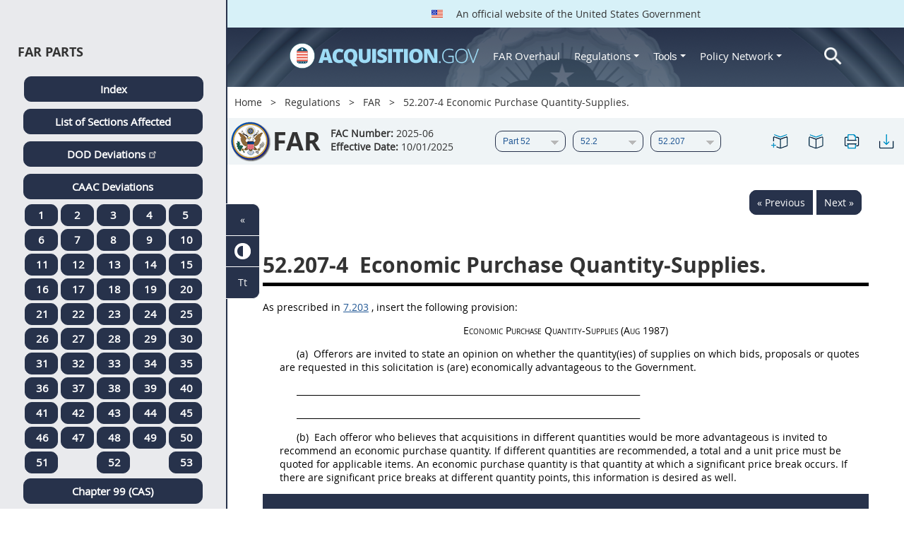

--- FILE ---
content_type: text/html; charset=UTF-8
request_url: https://www.acquisition.gov/far/52.207-4
body_size: 15465
content:
<!DOCTYPE html>
<html lang="en" dir="ltr" prefix="content: http://purl.org/rss/1.0/modules/content/  dc: http://purl.org/dc/terms/  foaf: http://xmlns.com/foaf/0.1/  og: http://ogp.me/ns#  rdfs: http://www.w3.org/2000/01/rdf-schema#  schema: http://schema.org/  sioc: http://rdfs.org/sioc/ns#  sioct: http://rdfs.org/sioc/types#  skos: http://www.w3.org/2004/02/skos/core#  xsd: http://www.w3.org/2001/XMLSchema# ">
<head>
  <meta charset="utf-8" />
<meta name="Generator" content="Drupal 10 (https://www.drupal.org)" />
<meta name="MobileOptimized" content="width" />
<meta name="HandheldFriendly" content="true" />
<meta name="viewport" content="width=device-width, initial-scale=1.0" />
<meta http-equiv="x-ua-compatible" content="ie=edge" />
<meta rel="apple-touch-icon" sizes="180x180" href="/sites/all/themes/acquisition_gov/assets/img/favicon/apple-touch-icon.png" />
<meta rel="manifest" href="/sites/all/themes/acquisition_gov/assets/img/favicon/manifest.png" />
<meta rel="mask-icon" color="#5bbad5" href="/sites/all/themes/acquisition_gov/assets/img/favicon/safari-pinned-tab.svg" />
<meta name="msapplication-config" content="/sites/all/themes/acquisition_gov/assets/img/favicon/browserconfig.xml" />
<meta name="theme-color" content="#ffffff" />
<meta name="apple-mobile-web-app-title" content="ACQ.gov" />
<meta name="application-name" content="ACQ.gov" />
<link rel="icon" href="/themes/custom/acquisition_gov/assets/img/favicon.ico" type="image/vnd.microsoft.icon" />
<script src="/sites/default/files/google_tag/ga4/google_tag.script.js?t9ver1" defer></script>

  <title>52.207-4 Economic Purchase Quantity-Supplies. | Acquisition.GOV</title>
  <link rel="stylesheet" media="all" href="/modules/contrib/ajax_loader/css/throbber-general.css?t9ver1" />
<link rel="stylesheet" media="all" href="/core/misc/components/progress.module.css?t9ver1" />
<link rel="stylesheet" media="all" href="/core/misc/components/ajax-progress.module.css?t9ver1" />
<link rel="stylesheet" media="all" href="/core/modules/system/css/components/align.module.css?t9ver1" />
<link rel="stylesheet" media="all" href="/core/modules/system/css/components/fieldgroup.module.css?t9ver1" />
<link rel="stylesheet" media="all" href="/core/modules/system/css/components/container-inline.module.css?t9ver1" />
<link rel="stylesheet" media="all" href="/core/modules/system/css/components/clearfix.module.css?t9ver1" />
<link rel="stylesheet" media="all" href="/core/modules/system/css/components/details.module.css?t9ver1" />
<link rel="stylesheet" media="all" href="/core/modules/system/css/components/hidden.module.css?t9ver1" />
<link rel="stylesheet" media="all" href="/core/modules/system/css/components/item-list.module.css?t9ver1" />
<link rel="stylesheet" media="all" href="/core/modules/system/css/components/js.module.css?t9ver1" />
<link rel="stylesheet" media="all" href="/core/modules/system/css/components/nowrap.module.css?t9ver1" />
<link rel="stylesheet" media="all" href="/core/modules/system/css/components/position-container.module.css?t9ver1" />
<link rel="stylesheet" media="all" href="/core/modules/system/css/components/reset-appearance.module.css?t9ver1" />
<link rel="stylesheet" media="all" href="/core/modules/system/css/components/resize.module.css?t9ver1" />
<link rel="stylesheet" media="all" href="/core/modules/system/css/components/system-status-counter.css?t9ver1" />
<link rel="stylesheet" media="all" href="/core/modules/system/css/components/system-status-report-counters.css?t9ver1" />
<link rel="stylesheet" media="all" href="/core/modules/system/css/components/system-status-report-general-info.css?t9ver1" />
<link rel="stylesheet" media="all" href="/core/modules/system/css/components/tablesort.module.css?t9ver1" />
<link rel="stylesheet" media="all" href="/modules/contrib/jquery_ui/assets/vendor/jquery.ui/themes/base/core.css?t9ver1" />
<link rel="stylesheet" media="all" href="/modules/contrib/jquery_ui/assets/vendor/jquery.ui/themes/base/datepicker.css?t9ver1" />
<link rel="stylesheet" media="all" href="/modules/contrib/jquery_ui/assets/vendor/jquery.ui/themes/base/theme.css?t9ver1" />
<link rel="stylesheet" media="all" href="/modules/custom/agov_browse/css/lsa.css?t9ver1" />
<link rel="stylesheet" media="all" href="/modules/custom/agov_definitions/assets/vendor/tooltipster/dist/css/tooltipster.bundle.css?t9ver1" />
<link rel="stylesheet" media="all" href="/modules/custom/agov_definitions/assets/css/definitions.css?t9ver1" />
<link rel="stylesheet" media="all" href="/modules/custom/agov_favorites/css/agov-favorites.css?t9ver1" />
<link rel="stylesheet" media="all" href="/modules/custom/agov_favorites/css/messages.css?t9ver1" />
<link rel="stylesheet" media="all" href="/modules/custom/agov_gcloud/css/gcloud.css?t9ver1" />
<link rel="stylesheet" media="all" href="/modules/custom/agov_modals_url/vendor/tooltipster/dist/css/tooltipster.bundle.css?t9ver1" />
<link rel="stylesheet" media="all" href="/modules/custom/agov_modals_url/css/modals_url.css?t9ver1" />
<link rel="stylesheet" media="all" href="/modules/contrib/ajax_loader/css/circle.css?t9ver1" />
<link rel="stylesheet" media="all" href="/modules/contrib/extlink/css/extlink.css?t9ver1" />
<link rel="stylesheet" media="all" href="/themes/custom/acquisition_gov/css/fonts.css?t9ver1" />
<link rel="stylesheet" media="all" href="/themes/custom/acquisition_gov/css/styles.min.css?t9ver1" />

  
</head>
<body class="node-far_dita regulation dita-regulation">

        <a href="#main-content" class="usa-skipnav usa-sr-only focusable">
      Skip to main content
    </a>
    <noscript><iframe src="https://www.googletagmanager.com/ns.html?id=GTM-NN28DNZN" height="0" width="0" style="display:none;visibility:hidden"></iframe></noscript>
      <div class="dialog-off-canvas-main-canvas" data-off-canvas-main-canvas>
    
<div id="acquisition-wrapper">
  <div id="acquisition-content-wrapper">
    <div class="top-wrapper">
              <section class="usa-banner">
          <div class="usa-banner">
  <div class="usa-accordion">
    <header class="usa-banner__header">
      <div class="usa-banner__inner">
        <p class="usa-banner__header-text">
          <img class="usa-banner__header-flag" src="/themes/custom/acquisition_gov/assets/img/us-flag.png" alt="U.S. flag">
          An official website of the United States Government
        </p>
      </div>
    </header>
  </div>
</div>
        </section>
            
      <div class="usa-overlay"></div>
      <div class="header-wrapper">
        <header class="usa-header usa-header--extended" id="header" role="banner">

          
          
            <div class="region region-header usa-navbar" role="banner">
    <div class="usa-logo site-logo" id="logo">

          <a class="logo-img" href="/" accesskey="1" title="Home" aria-label="Home">
        <img src="/themes/custom/acquisition_gov/logo.png" alt="Home" />
      </a>
      <a href="javascript:void(0)" id="menu-burger" title="Open main menu in mobile." aria-label="Open main menu in mobile.">
        <div class="menu-btn">
          <div class="menu-btn__burger"></div>
        </div>
      </a>
    </div>
<nav role="navigation" aria-labelledby="block-acquisition-gov-main-menu-menu" id="block-acquisition-gov-main-menu">
            
  <h2 class="usa-sr-only" id="block-acquisition-gov-main-menu-menu">Main navigation</h2>
  

        

              <ul class="menu menu--main nav">
                                  <li aria-label="Home main" class="first menu-item--level-1">
                                        
                                    <a href="/" aria-label="Home main" class="first menu-item--level-1" id="acquisition-logo">
                <img src="/themes/custom/acquisition_gov/logo.png" class="acquisition-img" alt="Acquisition.gov" width="268" height="36" />
              </a>
                                        </li>
                              <li aria-label="FAR Overhaul main" class="menu-item--level-1">
                                        
                                    <a href="/far-overhaul" aria-label="FAR Overhaul main" class="menu-item--level-1" data-drupal-link-system-path="node/63539">FAR Overhaul</a>
                                        </li>
                              <li aria-label="Regulations main" class="expanded dropdown menu-item--level-1">
                                                                          
                                    <a href="/content/regulations" title="Regulations" aria-label="Regulations main" class="expanded dropdown menu-item--level-1 dropdown-toggle" data-toggle="dropdown" data-drupal-link-system-path="node/15972">Regulations <span class="caret"></span></a>
                                                                        <div class="menu menu--main nav mega-box logged-out regulations">
                                  <div class="content">
                                  <ul class="menu menu--level-2">
                                  <li class="expanded dropdown first menu-item--level-2">
                                        
                      <span title="Regulations Row 1" aria-label="Regulations Row 1" class="expanded dropdown first menu-item--level-2">Row 1</span>
                                              <div class="mega-row">
                              <ul class="menu menu--level-3">
                                  <li class="first menu-item--level-3">
                                        
                      <a href="/browse/index/far" class="first menu-item--level-3">
                              <h3 class="far-menu-label"><img src="/themes/custom/acquisition_gov/assets/img/logos/64/FAR.png" alt="FAR"/> FAR</h3>
                          </a>
                            </li>
                              <li class="menu-item--level-3">
                                        
                      <a href="/smart-matrix" class="menu-item--level-3">
                              <img src="/themes/custom/acquisition_gov/assets/img/logos/smart-matrix.png" alt="Smart Matrix" width="22"/> Smart Matrix
                          </a>
                            </li>
                              <li class="last menu-item--level-3">
                                        
                      <a href="/chapter_99" class="last menu-item--level-3">
                              <img src="/themes/custom/acquisition_gov/assets/img/logos/27/FAR.png" alt="Chapter 99 (CAS)" width="27"/> Chapter 99 (CAS)
                          </a>
                            </li>
          </ul>
  
              </div>
                              </li>
                              <li class="expanded dropdown menu-item--level-2">
                                        
                      <span title="Regulations Row 2" aria-label="Regulations Row 2" class="expanded dropdown menu-item--level-2">Row 2</span>
                                              <div class="mega-row">
                              <ul class="menu menu--level-3">
                                  <li class="first menu-item--level-3">
                                        
                      <a href="/dfars" class="first menu-item--level-3">
                              <img src="/themes/custom/acquisition_gov/assets/img/logos/32/DFARS.png" alt="DFARS" width="32"/> DFARS
                          </a>
                            </li>
                              <li class="menu-item--level-3">
                                        
                      <a href="/dfarspgi" class="menu-item--level-3">
                              <img src="/themes/custom/acquisition_gov/assets/img/logos/32/DFARSPGI.png" alt="DFARSPGI" width="32"/> DFARSPGI
                          </a>
                            </li>
                              <li class="menu-item--level-3">
                                        
                      <a href="/afars" class="menu-item--level-3">
                              <img src="/themes/custom/acquisition_gov/assets/img/logos/32/AFARS.png" alt="AFARS" width="32"/> AFARS
                          </a>
                            </li>
                              <li class="menu-item--level-3">
                                        
                      <a href="/daffars" class="menu-item--level-3">
                              <img src="/themes/custom/acquisition_gov/assets/img/logos/32/DAFFARS.png" alt="DAFFARS" width="32"/> DAFFARS
                          </a>
                            </li>
                              <li class="menu-item--level-3">
                                        
                      <a href="/daffars/mp" class="menu-item--level-3">
                              <img src="/themes/custom/acquisition_gov/assets/img/logos/32/DAFFARS.png" alt="DAFFARS MP" width="32"/> DAFFARS MP
                          </a>
                            </li>
                              <li class="menu-item--level-3">
                                        
                      <a href="/dars" class="menu-item--level-3">
                              <img src="/themes/custom/acquisition_gov/assets/img/logos/32/DARS.png" alt="DARS" width="32"/> DARS
                          </a>
                            </li>
                              <li class="menu-item--level-3">
                                        
                      <a href="/dlad" class="menu-item--level-3">
                              <img src="/themes/custom/acquisition_gov/assets/img/logos/32/DLAD.png" alt="DLAD" width="32"/> DLAD
                          </a>
                            </li>
                              <li class="menu-item--level-3">
                                        
                      <a href="/nmcars" class="menu-item--level-3">
                              <img src="/themes/custom/acquisition_gov/assets/img/logos/32/NMCARS.png" alt="NMCARS" width="32"/> NMCARS
                          </a>
                            </li>
                              <li class="menu-item--level-3">
                                        
                      <a href="/sofars" class="menu-item--level-3">
                              <img src="/themes/custom/acquisition_gov/assets/img/logos/32/SOFARS.png" alt="SOFARS" width="32"/> SOFARS
                          </a>
                            </li>
                              <li class="last menu-item--level-3">
                                        
                      <a href="/transfars" class="last menu-item--level-3">
                              <img src="/themes/custom/acquisition_gov/assets/img/logos/32/TRANSFARS.png" alt="TRANSFARS" width="32"/> TRANSFARS
                          </a>
                            </li>
          </ul>
  
              </div>
                              </li>
                              <li class="expanded dropdown menu-item--level-2">
                                        
                      <span title="Regulations Row 3" aria-label="Regulations Row 3" class="expanded dropdown menu-item--level-2">Row 3</span>
                                              <div class="mega-row">
                              <ul class="menu menu--level-3">
                                  <li class="first menu-item--level-3">
                                        
                      <a href="/agar" class="first menu-item--level-3">
                              <img src="/themes/custom/acquisition_gov/assets/img/logos/32/AGAR.png" alt="AGAR" width="32"/> AGAR
                          </a>
                            </li>
                              <li class="menu-item--level-3">
                                        
                      <a href="/aidar" class="menu-item--level-3">
                              <img src="/themes/custom/acquisition_gov/assets/img/logos/32/AIDAR.png" alt="AIDAR" width="32"/> AIDAR
                          </a>
                            </li>
                              <li class="menu-item--level-3">
                                        
                      <a href="/car" class="menu-item--level-3">
                              <img src="/themes/custom/acquisition_gov/assets/img/logos/32/CAR.png" alt="CAR" width="32"/> CAR
                          </a>
                            </li>
                              <li class="menu-item--level-3">
                                        
                      <a href="/dears" class="menu-item--level-3">
                              <img src="/themes/custom/acquisition_gov/assets/img/logos/32/DEAR.png" alt="DEAR" width="32"/> DEAR
                          </a>
                            </li>
                              <li class="menu-item--level-3">
                                        
                      <a href="/diar" class="menu-item--level-3">
                              <img src="/themes/custom/acquisition_gov/assets/img/logos/32/DIAR.png" alt="DIAR" width="32"/> DIAR
                          </a>
                            </li>
                              <li class="menu-item--level-3">
                                        
                      <a href="/dolar" class="menu-item--level-3">
                              <img src="/themes/custom/acquisition_gov/assets/img/logos/32/DOLAR.png" alt="DOLAR" width="32"/> DOLAR
                          </a>
                            </li>
                              <li class="menu-item--level-3">
                                        
                      <a href="/dosar" class="menu-item--level-3">
                              <img src="/themes/custom/acquisition_gov/assets/img/logos/32/DOSAR.png" alt="DOSAR" width="32"/> DOSAR
                          </a>
                            </li>
                              <li class="last menu-item--level-3">
                                        
                      <a href="/dtar" class="last menu-item--level-3">
                              <img src="/themes/custom/acquisition_gov/assets/img/logos/32/DTAR.png" alt="DTAR" width="32"/> DTAR
                          </a>
                            </li>
          </ul>
  
              </div>
                              </li>
                              <li class="expanded dropdown menu-item--level-2">
                                        
                      <span title="Regulations Row 4" aria-label="Regulations Row 4" class="expanded dropdown menu-item--level-2">Row 4</span>
                                              <div class="mega-row">
                              <ul class="menu menu--level-3">
                                  <li class="first menu-item--level-3">
                                        
                      <a href="/edar" class="first menu-item--level-3">
                              <img src="/themes/custom/acquisition_gov/assets/img/logos/32/EDAR.png" alt="EDAR" width="32"/> EDAR
                          </a>
                            </li>
                              <li class="menu-item--level-3">
                                        
                      <a href="/epaar" class="menu-item--level-3">
                              <img src="/themes/custom/acquisition_gov/assets/img/logos/32/EPAAR.png" alt="EPAAR" width="32"/> EPAAR
                          </a>
                            </li>
                              <li class="menu-item--level-3">
                                        
                      <a href="/fehbar" class="menu-item--level-3">
                              <img src="/themes/custom/acquisition_gov/assets/img/logos/32/FEHBAR.png" alt="FEHBAR" width="32"/> FEHBAR
                          </a>
                            </li>
                              <li class="menu-item--level-3">
                                        
                      <a href="/browse/index/gsam" class="menu-item--level-3">
                              <img src="/themes/custom/acquisition_gov/assets/img/logos/32/GSAM.png" alt="GSAM/R" width="32"/> GSAM/R
                          </a>
                            </li>
                              <li class="menu-item--level-3">
                                        
                      <a href="/hhsar" class="menu-item--level-3">
                              <img src="/themes/custom/acquisition_gov/assets/img/logos/32/HHSAR.png" alt="HHSAR" width="32"/> HHSAR
                          </a>
                            </li>
                              <li class="menu-item--level-3">
                                        
                      <a href="/hsar" class="menu-item--level-3">
                              <img src="/themes/custom/acquisition_gov/assets/img/logos/32/HSAR.png" alt="HSAR" width="32"/> HSAR
                          </a>
                            </li>
                              <li class="last menu-item--level-3">
                                        
                      <a href="/hudar" class="last menu-item--level-3">
                              <img src="/themes/custom/acquisition_gov/assets/img/logos/32/HUDAR.png" alt="HUDAR" width="32"/> HUDAR
                          </a>
                            </li>
          </ul>
  
              </div>
                              </li>
                              <li class="expanded dropdown last menu-item--level-2">
                                        
                      <span title="Regulations Row 5" aria-label="Regulations Row 5" class="expanded dropdown last menu-item--level-2">Row 5</span>
                                              <div class="mega-row">
                              <ul class="menu menu--level-3">
                                  <li class="first menu-item--level-3">
                                        
                      <a href="/iaar" class="first menu-item--level-3">
                              <img src="/themes/custom/acquisition_gov/assets/img/logos/32/IAAR.png" alt="IAAR" width="32"/> IAAR
                          </a>
                            </li>
                              <li class="menu-item--level-3">
                                        
                      <a href="/jar" class="menu-item--level-3">
                              <img src="/themes/custom/acquisition_gov/assets/img/logos/32/JAR.png" alt="JAR" width="32"/> JAR
                          </a>
                            </li>
                              <li class="menu-item--level-3">
                                        
                      <a href="/lifar" class="menu-item--level-3">
                              <img src="/themes/custom/acquisition_gov/assets/img/logos/32/LIFAR.png" alt="LIFAR" width="32"/> LIFAR
                          </a>
                            </li>
                              <li class="menu-item--level-3">
                                        
                      <a href="/nfs" class="menu-item--level-3">
                              <img src="/themes/custom/acquisition_gov/assets/img/logos/32/NFS.png" alt="NFS" width="32"/> NFS
                          </a>
                            </li>
                              <li class="menu-item--level-3">
                                        
                      <a href="/nrcar" class="menu-item--level-3">
                              <img src="/themes/custom/acquisition_gov/assets/img/logos/32/NRCAR.png" alt="NRCAR" width="32"/> NRCAR
                          </a>
                            </li>
                              <li class="menu-item--level-3">
                                        
                      <a href="/tar" class="menu-item--level-3">
                              <img src="/themes/custom/acquisition_gov/assets/img/logos/32/TAR.png" alt="TAR" width="32"/> TAR
                          </a>
                            </li>
                              <li class="last menu-item--level-3">
                                        
                      <a href="/vaar" class="last menu-item--level-3">
                              <img src="/themes/custom/acquisition_gov/assets/img/logos/32/VAAR.png" alt="VAAR" width="32"/> VAAR
                          </a>
                            </li>
          </ul>
  
              </div>
                              </li>
          </ul>
  
                  </div>
                              </div>
                              </li>
                              <li aria-label="Tools main" class="expanded dropdown menu-item--level-1">
                                                                          
                                    <button title="Tools" aria-label="Tools main" class="expanded dropdown menu-item--level-1 dropdown-toggle" data-toggle="dropdown" type="button">Tools <span class="caret"></span></button>
                                                                        <div class="mega-box logged-out regulations tools">
                                  <div class="content">
                                  <ul class="menu menu--level-2">
                                  <li class="first menu-item--level-2">
                                        
                      <a href="/archives?type=FAR" title="Archives" aria-label="Archives" class="first menu-item--level-2" data-drupal-link-query="{&quot;type&quot;:&quot;FAR&quot;}" data-drupal-link-system-path="archives">Archives</a>
                            </li>
                              <li class="menu-item--level-2">
                                        
                      <a href="/smart-matrix" title="Smart Matrix" aria-label="Smart Matrix" class="menu-item--level-2" data-drupal-link-system-path="smart-matrix">Smart Matrix</a>
                            </li>
                              <li class="menu-item--level-2">
                                        
                      <a href="/search/advanced?keys=&amp;page=0&amp;sort_by=search_api_relevance&amp;sort_order=DESC&amp;type%5Bfar_dita%5D=far_dita" title="Regulations Search" aria-label="Regulations Search" class="menu-item--level-2" data-drupal-link-query="{&quot;keys&quot;:&quot;&quot;,&quot;page&quot;:&quot;0&quot;,&quot;sort_by&quot;:&quot;search_api_relevance&quot;,&quot;sort_order&quot;:&quot;DESC&quot;,&quot;type&quot;:{&quot;far_dita&quot;:&quot;far_dita&quot;}}" data-drupal-link-system-path="search/advanced">Regulations Search</a>
                            </li>
                              <li class="last menu-item--level-2">
                                        
                      <a href="/arc" title="Acquisition Regulation Comparator (ARC)" aria-label="Acquisition Regulation Comparator (ARC)" class="last menu-item--level-2" data-drupal-link-system-path="arc">Acquisition Regulation Comparator (ARC)</a>
                            </li>
          </ul>
  
                  </div>
                              </div>
                              </li>
                              <li aria-label="Policy Network main" class="expanded dropdown menu-item--level-1">
                                                                          
                                    <a href="/policy-network" aria-label="Policy Network main" class="expanded dropdown menu-item--level-1 dropdown-toggle" data-toggle="dropdown" data-drupal-link-system-path="node/3846">Policy Network <span class="caret"></span></a>
                                                                        <div class="mega-box logged-out regulations tools policy-network">
                                  <div class="content">
                                  <ul class="menu menu--level-2">
                                  <li class="first menu-item--level-2">
                                        
                      <a href="/cao-home" class="first menu-item--level-2" data-drupal-link-system-path="node/3756">CAOC</a>
                            </li>
                              <li class="menu-item--level-2">
                                        
                      <a href="/content/civilian-agency-acquisition-council-caac" class="menu-item--level-2" data-drupal-link-system-path="node/3244">CAAC</a>
                            </li>
                              <li class="menu-item--level-2">
                                        
                      <a href="/far-council" class="menu-item--level-2" data-drupal-link-system-path="node/3849">FAR Council</a>
                            </li>
                              <li class="last menu-item--level-2">
                                        
                      <a href="/isdc-home" class="last menu-item--level-2" data-drupal-link-system-path="node/3851">ISDC</a>
                            </li>
          </ul>
  
                  </div>
                              </div>
                              </li>
                              <li aria-label="Search main" class="last menu-item--level-1">
                                        
                                    <a href="/search/advanced?keys=&amp;page=0&amp;sort_by=search_api_relevance&amp;sort_order=DESC&amp;type%5Bfar_dita%5D=far_dita" aria-label="Search main" class="last menu-item--level-1" id="acquisition-search">
                <img src="/themes/custom/acquisition_gov/assets/img/search-icon.png" class="acquisition-img" alt="Search Acquisition.gov" width="25" height="25"/>
              </a>
                                        </li>
          </ul>
  

  </nav>

</div>


            
        </header>
      </div>
    </div>

    
    <main class="main-content usa-layout-docs usa-section " role="main" id="main-content">

      <div class="grid-container">

                  <div class="grid-row grid-row-breadcrumb">
                  <div id="block-breadcrumbs" class="block block-system block-system-breadcrumb-block">
  
    
          <nav role="navigation" aria-labelledby="system-breadcrumb">
        <h2 id="system-breadcrumb" class="usa-sr-only">Breadcrumb</h2>
        <ol class="usa-breadcrumb__list">
                            <li class="usa-breadcrumb__list-item">
                                            <a href="/" class="usa-breadcrumb__link">Home</a>
                                    </li>
                            <li class="usa-breadcrumb__list-item">
                                            <a href="/content/regulations" class="usa-breadcrumb__link">Regulations</a>
                                    </li>
                            <li class="usa-breadcrumb__list-item">
                                            <a href="/browse/index/far" class="usa-breadcrumb__link">FAR</a>
                                    </li>
                            <li class="usa-breadcrumb__list-item">
                                            52.207-4 Economic Purchase Quantity-Supplies.
                                    </li>
                    </ol>
    </nav>

  </div>

  
          </div>
        
                  <div class="grid-row far-dita-grid-row grid-row-secondary-menu">
            <div class="usa-nav__secondary">
    <div class="usa-nav__secondary usa-secondary_menus">
        <a href="javascript:void(0)" id="caoc-menu-burger"  title="Open caoc menu in mobile." aria-label="Open caoc menu in mobile.">
            <div class="caoc-menu-btn">
                <div class="caoc-menu-btn__burger"></div>
            </div>
        </a>
        <div id="block-regulationsubpartsblock" class="block block-agov-browse block-agov-reg-sub-parts-block">
  
    
      <div class="agov-browse-fac-display"><div class="agov-browse-fac-image"><img src="/themes/custom/acquisition_gov/assets/img/logos/64/FAR.png" width="64" alt="FAR" title="FAR" typeof="foaf:Image" />
</div>
<div class="agov-browse-fac-text"><h1>FAR</h1>
<p class=""><b>FAC Number:</b> 2025-06 <br /><b>Effective Date:</b> 10/01/2025</p></div>
</div>
<div id="reg-form-navigation"><form class="far-page-navigation-block-form usa-form" data-drupal-selector="far-page-navigation-block-form" action="/far/52.207-4" method="post" id="far-page-navigation-block-form" accept-charset="UTF-8">
  <div class="form-item usa-label js-form-item form-type-select js-form-type-select form-item-partname js-form-item-partname form-no-label">
  
  
  <div class="select-wrapper"><select id="partname" title="FAR Part menu." aria-label="FAR Part menu." data-drupal-selector="edit-partname" name="partname" class="form-select usa-select"><option
            value="">Part</option><option
            value="60810">Part 1</option><option
            value="60875">Part 2</option><option
            value="60881">Part 3</option><option
            value="60991">Part 4</option><option
            value="61123">Part 5</option><option
            value="61165">Part 6</option><option
            value="61205">Part 7</option><option
            value="61246">Part 8</option><option
            value="61325">Part 9</option><option
            value="61439">Part 10</option><option
            value="61444">Part 11</option><option
            value="61486">Part 12</option><option
            value="61533">Part 13</option><option
            value="61588">Part 14</option><option
            value="61675">Part 15</option><option
            value="61763">Part 16</option><option
            value="29766">Part 17</option><option
            value="29818">Part 18</option><option
            value="29857">Part 19</option><option
            value="29998">Part 20</option><option
            value="29999">Part 21</option><option
            value="30000">Part 22</option><option
            value="30228">Part 23</option><option
            value="30301">Part 24</option><option
            value="30315">Part 25</option><option
            value="30407">Part 26</option><option
            value="30438">Part 27</option><option
            value="30503">Part 28</option><option
            value="30568">Part 29</option><option
            value="30596">Part 30</option><option
            value="30633">Part 31</option><option
            value="30728">Part 32</option><option
            value="30915">Part 33</option><option
            value="30943">Part 34</option><option
            value="30966">Part 35</option><option
            value="30992">Part 36</option><option
            value="31081">Part 37</option><option
            value="31134">Part 38</option><option
            value="31140">Part 39</option><option
            value="31157">Part 40</option><option
            value="31158">Part 41</option><option
            value="31185">Part 42</option><option
            value="31287">Part 43</option><option
            value="31305">Part 44</option><option
            value="31334">Part 45</option><option
            value="31374">Part 46</option><option
            value="31443">Part 47</option><option
            value="31554">Part 48</option><option
            value="31570">Part 49</option><option
            value="31685">Part 50</option><option
            value="31722">Part 51</option><option
            value="31745" selected="selected">Part 52</option><option
            value="32495">Part 53</option></select></div>

  
  
  </div>
<div class="form-item usa-label js-form-item form-type-select js-form-type-select form-item-subpartname js-form-item-subpartname form-no-label">
  
  
  <div class="select-wrapper"><select id="subpartname" title="FAR Sub Part menu." aria-label="FAR Sub Part menu." data-drupal-selector="edit-subpartname" name="subpartname" class="form-select usa-select"><option
            value="">Subpart</option><option
            value="31746">52.0</option><option
            value="31747">52.1</option><option
            value="31756" selected="selected">52.2</option><option
            value="32490">52.3</option></select></div>

  
  
  </div>
<div class="form-item usa-label js-form-item form-type-select js-form-type-select form-item-subtopicname js-form-item-subtopicname form-no-label">
  
  
  <div class="select-wrapper"><select id="subtopicname" title="FAR Sub Topic menu." aria-label="FAR Sub Topic menu." data-drupal-selector="edit-subtopicname" name="subtopicname" class="form-select usa-select"><option
            value="">Section</option><option
            value="31757">52.200</option><option
            value="31758">52.201</option><option
            value="31759">52.202</option><option
            value="31761">52.203</option><option
            value="31781">52.204</option><option
            value="31808">52.205</option><option
            value="31809">52.206</option><option
            value="31810" selected="selected">52.207</option><option
            value="31817">52.208</option><option
            value="31827">52.209</option><option
            value="31842">52.210</option><option
            value="31844">52.211</option><option
            value="31863">52.212</option><option
            value="31869">52.213</option><option
            value="31874">52.214</option><option
            value="31910">52.215</option><option
            value="31934">52.216</option><option
            value="31967">52.217</option><option
            value="31977">52.218</option><option
            value="31978">52.219</option><option
            value="32012">52.220</option><option
            value="32013">52.221</option><option
            value="32014">52.222</option><option
            value="32077">52.223</option><option
            value="32100">52.224</option><option
            value="32104">52.225</option><option
            value="32131">52.226</option><option
            value="32138">52.227</option><option
            value="32162">52.228</option><option
            value="32180">52.229</option><option
            value="32195">52.230</option><option
            value="32203">52.231</option><option
            value="32204">52.232</option><option
            value="32245">52.233</option><option
            value="32250">52.234</option><option
            value="32255">52.235</option><option
            value="32256">52.236</option><option
            value="32285">52.237</option><option
            value="32296">52.238</option><option
            value="32297">52.239</option><option
            value="32299">52.240</option><option
            value="32300">52.241</option><option
            value="32314">52.242</option><option
            value="32332">52.243</option><option
            value="32340">52.244</option><option
            value="32347">52.245</option><option
            value="32357">52.246</option><option
            value="32384">52.247</option><option
            value="32453">52.248</option><option
            value="32457">52.249</option><option
            value="32472">52.250</option><option
            value="32478">52.251</option><option
            value="32481">52.252</option><option
            value="32488">52.253</option></select></div>

  
  
  </div>
<input autocomplete="off" data-drupal-selector="form-voji-tqf8akknpvrycpqwsbdyxke5b13i5ntiybt-zc" type="hidden" name="form_build_id" value="form-vOJi_tQf8AkKNPVRycPqwsbDYXKE5b13I5NtiyBt_Zc" class="usa-input" /><input data-drupal-selector="edit-far-page-navigation-block-form" type="hidden" name="form_id" value="far_page_navigation_block_form" class="usa-input" /><div class="url-textfield js-form-wrapper form-wrapper" style="display: none !important;"><div class="form-item usa-label js-form-item form-type-textfield js-form-type-textfield form-item-url js-form-item-url">
      <label for="edit-url" class="usa-label control-label">Leave this field blank</label>
  
  
  <input autocomplete="off" data-drupal-selector="edit-url" type="text" id="edit-url" name="url" value="" size="20" maxlength="128" class="form-text usa-input" />

  
  
  </div>
</div>

</form>
</div>
<ul class="usa-nav__secondary-links"><li><a href="/far/52.207-4" id="favorites-create-bookmark" title="Add Bookmark" aria-label="52.207-4 Economic Purchase Quantity-Supplies." data-node="31814" data-title="52.207-4 Economic Purchase Quantity-Supplies." target="_self"><img src="/modules/custom/agov_favorites/images/30px/bookmark-add.png" width="30" alt="52.207-4 Economic Purchase Quantity-Supplies." /></a></li><li><a href="/get-bookmarks" id="favorites-open-bookmarks" title="Open bookmarks." aria-label="Open bookmarks." data-node="31814" data-title="Open bookmarks." target="_self"><img src="/modules/custom/agov_favorites/images/30px/bookmark-open.png" width="30" alt="Open bookmarks." /></a></li><li><a href="/node/31814/printable/print" id="print-page" title="Print 52.207-4 Economic Purchase Quantity-Supplies. page." aria-label="Print 52.207-4 Economic Purchase Quantity-Supplies. page." data-node="31814" data-title="Print 52.207-4 Economic Purchase Quantity-Supplies. page." target="_blank"><img src="/modules/custom/agov_favorites/images/30px/print.png" width="30" alt="Print 52.207-4 Economic Purchase Quantity-Supplies. page." /></a></li><li><a href="/node/31814/printable/pdf" id="download-pdf" title="Download 52.207-4 Economic Purchase Quantity-Supplies. page." aria-label="Download 52.207-4 Economic Purchase Quantity-Supplies. page." data-node="31814" data-title="Download 52.207-4 Economic Purchase Quantity-Supplies. page." target="_blank"><img src="/modules/custom/agov_favorites/images/30px/download.png" width="30" alt="Download 52.207-4 Economic Purchase Quantity-Supplies. page." /></a></li></ul>
  </div>

    </div>
</div>
          </div>
        
                  <div class="agov-status-messages">
            <div data-drupal-messages-fallback class="hidden"></div>


          </div>

                                <div class="grid-row ">
              
            </div>
                  
        <div class="grid-row grid-gap">
          
          <div class="usa-layout-docs__main desktop:grid-col-fill">
                <div id="block-regulationpageblock" class="block block-agov-browse block-agov-regulation-page-block">
  
    
      <div class="nextprev"><a href="/far/52.207-3" class="docprevious docprevround" title="Previous" aria-label="Previous">« Previous</a><a href="/far/52.207-5" class="docnext docnextround" title="Next" aria-label="Next">Next »</a></div>
<div class="regulation-content">
52.207-4 Economic Purchase Quantity-Supplies.<article role="article" aria-labelledby="ariaid-title1">    <article class="nested0" aria-labelledby="ariaid-title1" id="FAR_52_207_4" data-part="subsection" data-part-number="52.207-4">       <h1 class="title topictitle1" id="ariaid-title1">          <span class="ph autonumber">52.207-4</span> Economic Purchase Quantity-Supplies.</h1>       <div class="body conbody provision">          <p class="p" id="FAR_52_207_4__d3108e8">As prescribed in <span class="ph ClauseProvisionXREF">                 <a class="xref fm:ParaNumOnly" href="/far/7.203#FAR_7_203" title="7.203" aria-label="7.203. Link 0">7.203</a>             </span>, insert the following provision:</p>          <p class="p Ctr_SmCaps" id="FAR_52_207_4__d3108e14">Economic Purchase Quantity-<i data-tippy-content="Supplies means all property except land or interest in land. It includes (but is not limited to) public works, buildings, and facilities; ships, floating equipment, and vessels of every character, type, and description, together with parts and accessories; aircraft and aircraft parts, accessories, and equipment; machine tools; and the alteration or installation of any of the foregoing." class="agov-definition">Supplies</i> <span class="ph SmCaps">(Aug 1987)</span>          </p>                                       <p class=" ListL1" id="FAR_52_207_4__d3108e20">                   <span class="ph autonumber">(a)</span>                    						            <i data-tippy-content="Offeror means offeror or bidder." class="agov-definition">Offerors</i> are invited to state an opinion on whether the quantity(ies) of <i data-tippy-content="Supplies means all property except land or interest in land. It includes (but is not limited to) public works, buildings, and facilities; ships, floating equipment, and vessels of every character, type, and description, together with parts and accessories; aircraft and aircraft parts, accessories, and equipment; machine tools; and the alteration or installation of any of the foregoing." class="agov-definition">supplies</i> on which bids, proposals or quotes are requested in this <i data-tippy-content='Solicitation means any request to submit offers or quotations to the Government. Solicitations under sealed bid procedures are called "invitations for bids." Solicitations under negotiated procedures are called "requests for proposals." Solicitations under simplified acquisition procedures may require submission of either a quotation or an offer.' class="agov-definition">solicitation</i> is (are) economically advantageous to the Government.</p>                <p class=" ListL1" id="FAR_52_207_4__d3108e24">                   <cite class="cite 52.207-4_d1e39VFI MultiLine">_________________________________________________________________________________ </cite>                </p>                                          <p class=" ListL1" id="FAR_52_207_4__d3124e28">                   <cite class="cite 52.207-4_d1e42 MultiLine">_________________________________________________________________________________ </cite>                </p>                                          <p class=" ListL1" id="FAR_52_207_4__d3108e27">                   <span class="ph autonumber">(b)</span>                    						            Each <i data-tippy-content="Offeror means offeror or bidder." class="agov-definition">offeror</i> who believes that <i data-tippy-content="Acquisition means the acquiring by contract with appropriated funds of supplies or services (including construction) by and for the use of the Federal Government through purchase or lease, whether the supplies or services are already in existence or must be created, developed, demonstrated, and evaluated. Acquisition begins at the point when agency needs are established and includes the description of requirements to satisfy agency needs, solicitation and selection of sources, award of contracts, contract financing, contract performance, contract administration, and those technical and management functions directly related to the process of fulfilling agency needs by contract." class="agov-definition">acquisitions</i> in different quantities would be more advantageous is invited to recommend an economic purchase quantity. If different quantities are recommended, a total and a unit price <i data-tippy-content='Must (see "shall").' class="agov-definition">must</i> be quoted for applicable items. An economic purchase quantity is that quantity at which a significant price break occurs. If there are significant price breaks at different quantity points, this information is desired as well.</p>                <div class="agov-table-wrapper"><table class="table frame-all" aria-label="Presentation Table"><colgroup><col><col><col><col></colgroup><thead class="thead">                         <tr>                            <th class="entry CellHeading_CtrSmallCaps align-center colsep-1 rowsep-1" id="FAR_52_207_4__d3074e25__entry__1" colspan="4" aria-label="                               Offeror Recommendations                            ">                               <p class="p"><i data-tippy-content="Offeror means offeror or bidder." class="agov-definition">Offeror</i> Recommendations</p>                            </th>                         </tr>                         <tr>                            <th class="entry colsep-1 rowsep-1" id="FAR_52_207_4__d3074e25__entry__2" aria-label="                               Item                            ">                               <p class="p Ctr">Item</p>                            </th>                            <th class="entry colsep-1 rowsep-1" id="FAR_52_207_4__d3074e25__entry__3" aria-label="                               Quantity                            ">                               <p class="p Ctr">Quantity</p>                            </th>                            <th class="entry CellBody_CtrSmallCaps colsep-1 rowsep-1" id="FAR_52_207_4__d3074e25__entry__4" aria-label="                               Price Quotation                            ">                               <p class="p Ctr">Price Quotation</p>                            </th>                            <th class="entry colsep-1 rowsep-1" id="FAR_52_207_4__d3074e25__entry__5" aria-label="                               Total                            ">                               <p class="p Ctr">Total</p>                            </th>                         </tr>                      </thead><tbody class="tbody">                         <tr>                            <td class="entry colsep-1 rowsep-1" headers="FAR_52_207_4__d3074e25__entry__1 FAR_52_207_4__d3074e25__entry__2 ">                               <p class="p Ctr">                                  <cite class="cite 52.207-4_d1e111VFI SingleLine">____________</cite>                               </p>                            </td>                            <td class="entry colsep-1 rowsep-1" headers="FAR_52_207_4__d3074e25__entry__1 FAR_52_207_4__d3074e25__entry__3 ">                               <p class="p Ctr">                                  <cite class="cite 52.207-4_d1e118VFI SingleLine">____________</cite>                               </p>                            </td>                            <td class="entry colsep-1 rowsep-1" headers="FAR_52_207_4__d3074e25__entry__1 FAR_52_207_4__d3074e25__entry__4 ">                               <p class="p Ctr">                                  <cite class="cite 52.207-4_d1e125VFI SingleLine">____________</cite>                               </p>                            </td>                            <td class="entry colsep-1 rowsep-1" headers="FAR_52_207_4__d3074e25__entry__1 FAR_52_207_4__d3074e25__entry__5 ">                               <p class="p Ctr">                                  <cite class="cite 52.207-4_d1e132VFI SingleLine">____________</cite>                               </p>                            </td>                         </tr>                         <tr>                            <td class="entry colsep-1 rowsep-1" headers="FAR_52_207_4__d3074e25__entry__1 FAR_52_207_4__d3074e25__entry__2 ">                               <p class="p Ctr"></p>                            </td>                            <td class="entry colsep-1 rowsep-1" headers="FAR_52_207_4__d3074e25__entry__1 FAR_52_207_4__d3074e25__entry__3 ">                               <p class="p Ctr"></p>                            </td>                            <td class="entry colsep-1 rowsep-1" headers="FAR_52_207_4__d3074e25__entry__1 FAR_52_207_4__d3074e25__entry__4 ">                               <p class="p Ctr"></p>                            </td>                            <td class="entry colsep-1 rowsep-1" headers="FAR_52_207_4__d3074e25__entry__1 FAR_52_207_4__d3074e25__entry__5 ">                               <p class="p Ctr"></p>                            </td>                         </tr>                         <tr>                            <td class="entry colsep-1 rowsep-1" headers="FAR_52_207_4__d3074e25__entry__1 FAR_52_207_4__d3074e25__entry__2 ">                               <p class="p Ctr"></p>                            </td>                            <td class="entry colsep-1 rowsep-1" headers="FAR_52_207_4__d3074e25__entry__1 FAR_52_207_4__d3074e25__entry__3 ">                               <p class="p Ctr"></p>                            </td>                            <td class="entry colsep-1 rowsep-1" headers="FAR_52_207_4__d3074e25__entry__1 FAR_52_207_4__d3074e25__entry__4 ">                               <p class="p Ctr"></p>                            </td>                            <td class="entry colsep-1 rowsep-1" headers="FAR_52_207_4__d3074e25__entry__1 FAR_52_207_4__d3074e25__entry__5 ">                               <p class="p Ctr"></p>                            </td>                         </tr>                         <tr>                            <td class="entry colsep-1 rowsep-1" headers="FAR_52_207_4__d3074e25__entry__1 FAR_52_207_4__d3074e25__entry__2 ">                               <p class="p Ctr"></p>                            </td>                            <td class="entry colsep-1 rowsep-1" headers="FAR_52_207_4__d3074e25__entry__1 FAR_52_207_4__d3074e25__entry__3 ">                               <p class="p Ctr"></p>                            </td>                            <td class="entry colsep-1 rowsep-1" headers="FAR_52_207_4__d3074e25__entry__1 FAR_52_207_4__d3074e25__entry__4 ">                               <p class="p Ctr"></p>                            </td>                            <td class="entry colsep-1 rowsep-1" headers="FAR_52_207_4__d3074e25__entry__1 FAR_52_207_4__d3074e25__entry__5 ">                               <p class="p Ctr"></p>                            </td>                         </tr>                      </tbody></table></div>                                          <p class=" ListL1" id="FAR_52_207_4__d3108e93">                   <span class="ph autonumber">(c)</span>                    						            The information requested in this provision is being solicited to avoid <i data-tippy-content="Acquisition means the acquiring by contract with appropriated funds of supplies or services (including construction) by and for the use of the Federal Government through purchase or lease, whether the supplies or services are already in existence or must be created, developed, demonstrated, and evaluated. Acquisition begins at the point when agency needs are established and includes the description of requirements to satisfy agency needs, solicitation and selection of sources, award of contracts, contract financing, contract performance, contract administration, and those technical and management functions directly related to the process of fulfilling agency needs by contract." class="agov-definition">acquisitions</i> in disadvantageous quantities and to assist the Government in developing a data base for future <i data-tippy-content="Acquisition means the acquiring by contract with appropriated funds of supplies or services (including construction) by and for the use of the Federal Government through purchase or lease, whether the supplies or services are already in existence or must be created, developed, demonstrated, and evaluated. Acquisition begins at the point when agency needs are established and includes the description of requirements to satisfy agency needs, solicitation and selection of sources, award of contracts, contract financing, contract performance, contract administration, and those technical and management functions directly related to the process of fulfilling agency needs by contract." class="agov-definition">acquisitions</i> of these items. However, the Government reserves the right to amend or cancel the <i data-tippy-content='Solicitation means any request to submit offers or quotations to the Government. Solicitations under sealed bid procedures are called "invitations for bids." Solicitations under negotiated procedures are called "requests for proposals." Solicitations under simplified acquisition procedures may require submission of either a quotation or an offer.' class="agov-definition">solicitation</i> and resolicit with respect to any individual item in the event quotations received and the Government&rsquo;s requirements indicate that different quantities <i data-tippy-content="Should means an expected course of action or policy that is to be followed unless inappropriate for a particular circumstance." class="agov-definition">should</i> be acquired.</p>                                 <p class="p Endofprovision">(End of provision)</p>       </div>    <nav role="navigation" class="related-links"><div class="familylinks"><div class="parentlink"><strong>Parent topic:</strong>  <a class="link FAR_52_207 FAR_Subpart_52_2 FAR_Part_52 FAR_8 FAR_Subchapter_HNoPropBreakFAR_52_207.htmlsubtopic" href="/far/52.207" title="52.207 [Reserved]" aria-label="52.207 [Reserved]. Link 1">52.207 [Reserved]</a></div></div></nav></article> </article>
</div>
<div class="nextprev"><a href="/far/52.207-3" class="docprevious docprevround" title="Previous" aria-label="Previous">« Previous</a><a href="/far/52.207-5" class="docnext docnextround" title="Next" aria-label="Next">Next »</a></div>

  </div>
<div id="block-favoriteslinksblock" class="block block-agov-favorites block-agov-favorites-links-block">
  
    
      <div id="favorites-container"><div id="favorites-header"><h4 id="favorites-heading">Favorite</h4><h4 id="favorites-close-bookmarks">X</h4></div>
<div id="favorites-menu-container"></div>
</div>

  </div>
<div id="block-messagemodalblock" class="block block-agov-favorites block-agov-message-modal-block">
  
    
      <div class="messages-overlay"><div id="messages-container"><div id="messages-header"></div>
<div id="messages-menu-container"></div>
</div>
</div>

  </div>
<div id="block-acquisition-gov-content" class="block block-system block-system-main-block">
  
    
      
  </div>


          </div>
                  </div>
      </div>

      <div id="left-side-menu" class="left-sidenav open">
        <div class="left-side-menu-items">
          <div id="parts-column">
            <div id="parts-column-header">
              <h2>Far Parts</h2>
            </div>
            <div id="parts-wrapper">
                                    <nav role="navigation" aria-labelledby="block-regulationsfarmenu-menu" id="block-regulationsfarmenu">
            
  <h2 class="usa-sr-only" id="block-regulationsfarmenu-menu">Regulations FAR Menu</h2>
  

        
      <ul class="menu menu--regulations-far-menu nav">
                              <li aria-label="Index regulations_far_menu" class="first">
                                                  <a href="/browse/index/far" class="regulation-part-full-link first" title="FAR Index" aria-label="Index regulations_far_menu" data-drupal-link-system-path="browse/index/far">Index</a>
                  </li>
                              <li aria-label="List of Sections Affected regulations_far_menu">
                                                  <a href="/content/list-sections-affected" class="regulation-part-full-link" title="List of Sections Affected" aria-label="List of Sections Affected regulations_far_menu" data-drupal-link-system-path="node/60807">List of Sections Affected</a>
                  </li>
                              <li aria-label="DOD Deviations regulations_far_menu">
                                                  <a href="https://www.acq.osd.mil/dpap/dars/class_deviations.html" class="regulation-part-full-link" title="DOD Deviations" aria-label="DOD Deviations regulations_far_menu">DOD Deviations</a>
                  </li>
                              <li aria-label="CAAC Deviations regulations_far_menu">
                                                  <a href="/caac-letters" class="regulation-part-full-link" title="CAAC Deviations" aria-label="CAAC Deviations regulations_far_menu" data-drupal-link-system-path="caac-letters">CAAC Deviations</a>
                  </li>
                              <li aria-label="1 regulations_far_menu">
                                                  <a href="/far/part-1" class="regulation-part-link" title="Part 1 - Federal Acquisition Regulations System" aria-label="1 regulations_far_menu" data-drupal-link-system-path="node/60810">1</a>
                  </li>
                              <li aria-label="2 regulations_far_menu">
                                                  <a href="/far/part-2" class="regulation-part-link" title="Part 2 - Definitions of Words and Terms" aria-label="2 regulations_far_menu" data-drupal-link-system-path="node/60875">2</a>
                  </li>
                              <li aria-label="3 regulations_far_menu">
                                                  <a href="/far/part-3" class="regulation-part-link" title="Part 3 - Improper Business Practices and Personal Conflicts of Interest" aria-label="3 regulations_far_menu" data-drupal-link-system-path="node/60881">3</a>
                  </li>
                              <li aria-label="4 regulations_far_menu">
                                                  <a href="/far/part-4" class="regulation-part-link" title="Part 4 - Administrative and Information Matters" aria-label="4 regulations_far_menu" data-drupal-link-system-path="node/60991">4</a>
                  </li>
                              <li aria-label="5 regulations_far_menu">
                                                  <a href="/far/part-5" class="regulation-part-link" title="Part 5 - Publicizing Contract Actions" aria-label="5 regulations_far_menu" data-drupal-link-system-path="node/61123">5</a>
                  </li>
                              <li aria-label="6 regulations_far_menu">
                                                  <a href="/far/part-6" class="regulation-part-link" title="Part 6 - Competition Requirements" aria-label="6 regulations_far_menu" data-drupal-link-system-path="node/61165">6</a>
                  </li>
                              <li aria-label="7 regulations_far_menu">
                                                  <a href="/far/part-7" class="regulation-part-link" title="Part 7 - Acquisition Planning" aria-label="7 regulations_far_menu" data-drupal-link-system-path="node/61205">7</a>
                  </li>
                              <li aria-label="8 regulations_far_menu">
                                                  <a href="/far/part-8" class="regulation-part-link" title="Part 8 - Required Sources of Supplies and Services" aria-label="8 regulations_far_menu" data-drupal-link-system-path="node/61246">8</a>
                  </li>
                              <li aria-label="9 regulations_far_menu">
                                                  <a href="/far/part-9" class="regulation-part-link" title="Part 9 - Contractor Qualifications" aria-label="9 regulations_far_menu" data-drupal-link-system-path="node/61325">9</a>
                  </li>
                              <li aria-label="10 regulations_far_menu">
                                                  <a href="/far/part-10" class="regulation-part-link" title="Part 10 - Market Research" aria-label="10 regulations_far_menu" data-drupal-link-system-path="node/61439">10</a>
                  </li>
                              <li aria-label="11 regulations_far_menu">
                                                  <a href="/far/part-11" class="regulation-part-link" title="Part 11 - Describing Agency Needs" aria-label="11 regulations_far_menu" data-drupal-link-system-path="node/61444">11</a>
                  </li>
                              <li aria-label="12 regulations_far_menu">
                                                  <a href="/far/part-12" class="regulation-part-link" title="Part 12 - Acquisition of Commercial Products and Commercial Services" aria-label="12 regulations_far_menu" data-drupal-link-system-path="node/61486">12</a>
                  </li>
                              <li aria-label="13 regulations_far_menu">
                                                  <a href="/far/part-13" class="regulation-part-link" title="Part 13 - Simplified Acquisition Procedures" aria-label="13 regulations_far_menu" data-drupal-link-system-path="node/61533">13</a>
                  </li>
                              <li aria-label="14 regulations_far_menu">
                                                  <a href="/far/part-14" class="regulation-part-link" title="Part 14 - Sealed Bidding" aria-label="14 regulations_far_menu" data-drupal-link-system-path="node/61588">14</a>
                  </li>
                              <li aria-label="15 regulations_far_menu">
                                                  <a href="/far/part-15" class="regulation-part-link" title="Part 15 - Contracting by Negotiation" aria-label="15 regulations_far_menu" data-drupal-link-system-path="node/61675">15</a>
                  </li>
                              <li aria-label="16 regulations_far_menu">
                                                  <a href="/far/part-16" class="regulation-part-link" title="Part 16 - Types of Contracts" aria-label="16 regulations_far_menu" data-drupal-link-system-path="node/61763">16</a>
                  </li>
                              <li aria-label="17 regulations_far_menu">
                                                  <a href="/far/part-17" class="regulation-part-link" title="Part 17 - Special Contracting Methods" aria-label="17 regulations_far_menu" data-drupal-link-system-path="node/29766">17</a>
                  </li>
                              <li aria-label="18 regulations_far_menu">
                                                  <a href="/far/part-18" class="regulation-part-link" title="Part 18 - Emergency Acquisitions" aria-label="18 regulations_far_menu" data-drupal-link-system-path="node/29818">18</a>
                  </li>
                              <li aria-label="19 regulations_far_menu">
                                                  <a href="/far/part-19" class="regulation-part-link" title="Part 19 - Small Business Programs" aria-label="19 regulations_far_menu" data-drupal-link-system-path="node/29857">19</a>
                  </li>
                              <li aria-label="20 regulations_far_menu">
                                                  <a href="/far/part-20" class="regulation-part-link" title="Part 20 - Reserved" aria-label="20 regulations_far_menu" data-drupal-link-system-path="node/29998">20</a>
                  </li>
                              <li aria-label="21 regulations_far_menu">
                                                  <a href="/far/part-21" class="regulation-part-link" title="Part 21 - Reserved" aria-label="21 regulations_far_menu" data-drupal-link-system-path="node/29999">21</a>
                  </li>
                              <li aria-label="22 regulations_far_menu">
                                                  <a href="/far/part-22" class="regulation-part-link" title="Part 22 - Application of Labor Laws to Government Acquisitions" aria-label="22 regulations_far_menu" data-drupal-link-system-path="node/30000">22</a>
                  </li>
                              <li aria-label="23 regulations_far_menu">
                                                  <a href="/far/part-23" class="regulation-part-link" title="Part 23 - Environment, Sustainable Acquisition, and Material Safety" aria-label="23 regulations_far_menu" data-drupal-link-system-path="node/30228">23</a>
                  </li>
                              <li aria-label="24 regulations_far_menu">
                                                  <a href="/far/part-24" class="regulation-part-link" title="Part 24 - Protection of Privacy and Freedom of Information" aria-label="24 regulations_far_menu" data-drupal-link-system-path="node/30301">24</a>
                  </li>
                              <li aria-label="25 regulations_far_menu">
                                                  <a href="/far/part-25" class="regulation-part-link" title="Part 25 - Foreign Acquisition" aria-label="25 regulations_far_menu" data-drupal-link-system-path="node/30315">25</a>
                  </li>
                              <li aria-label="26 regulations_far_menu">
                                                  <a href="/far/part-26" class="regulation-part-link" title="Part 26 - Other Socioeconomic Programs" aria-label="26 regulations_far_menu" data-drupal-link-system-path="node/30407">26</a>
                  </li>
                              <li aria-label="27 regulations_far_menu">
                                                  <a href="/far/part-27" class="regulation-part-link" title="Part 27 - Patents, Data, and Copyrights" aria-label="27 regulations_far_menu" data-drupal-link-system-path="node/30438">27</a>
                  </li>
                              <li aria-label="28 regulations_far_menu">
                                                  <a href="/far/part-28" class="regulation-part-link" title="Part 28 - Bonds and Insurance" aria-label="28 regulations_far_menu" data-drupal-link-system-path="node/30503">28</a>
                  </li>
                              <li aria-label="29 regulations_far_menu">
                                                  <a href="/far/part-29" class="regulation-part-link" title="Part 29 - Taxes" aria-label="29 regulations_far_menu" data-drupal-link-system-path="node/30568">29</a>
                  </li>
                              <li aria-label="30 regulations_far_menu">
                                                  <a href="/far/part-30" class="regulation-part-link" title="Part 30 - Cost Accounting Standards Administration" aria-label="30 regulations_far_menu" data-drupal-link-system-path="node/30596">30</a>
                  </li>
                              <li aria-label="31 regulations_far_menu">
                                                  <a href="/far/part-31" class="regulation-part-link" title="Part 31 - Contract Cost Principles and Procedures" aria-label="31 regulations_far_menu" data-drupal-link-system-path="node/30633">31</a>
                  </li>
                              <li aria-label="32 regulations_far_menu">
                                                  <a href="/far/part-32" class="regulation-part-link" title="Part 32 - Contract Financing" aria-label="32 regulations_far_menu" data-drupal-link-system-path="node/30728">32</a>
                  </li>
                              <li aria-label="33 regulations_far_menu">
                                                  <a href="/far/part-33" class="regulation-part-link" title="Part 33 Protests, Disputes, and Appeals" aria-label="33 regulations_far_menu" data-drupal-link-system-path="node/30915">33</a>
                  </li>
                              <li aria-label="34 regulations_far_menu">
                                                  <a href="/far/part-34" class="regulation-part-link" title="Part 34 - Major System Acquisition" aria-label="34 regulations_far_menu" data-drupal-link-system-path="node/30943">34</a>
                  </li>
                              <li aria-label="35 regulations_far_menu">
                                                  <a href="/far/part-35" class="regulation-part-link" title="Part 35 - Research and Development Contracting" aria-label="35 regulations_far_menu" data-drupal-link-system-path="node/30966">35</a>
                  </li>
                              <li aria-label="36 regulations_far_menu">
                                                  <a href="/far/part-36" class="regulation-part-link" title="Part 36 - Construction and Architect-Engineer Contracts" aria-label="36 regulations_far_menu" data-drupal-link-system-path="node/30992">36</a>
                  </li>
                              <li aria-label="37 regulations_far_menu">
                                                  <a href="/far/part-37" class="regulation-part-link" title="Part 37 - Service Contracting" aria-label="37 regulations_far_menu" data-drupal-link-system-path="node/31081">37</a>
                  </li>
                              <li aria-label="38 regulations_far_menu">
                                                  <a href="/far/part-38" class="regulation-part-link" title="Part 38 - Federal Supply Schedule Contracting" aria-label="38 regulations_far_menu" data-drupal-link-system-path="node/31134">38</a>
                  </li>
                              <li aria-label="39 regulations_far_menu">
                                                  <a href="/far/part-39" class="regulation-part-link" title="Part 39 - Acquisition of Information Technology" aria-label="39 regulations_far_menu" data-drupal-link-system-path="node/31140">39</a>
                  </li>
                              <li aria-label="40 regulations_far_menu">
                                                  <a href="/far/part-40" class="regulation-part-link" title="Part 40 - Information Security and Supply Chain Security" aria-label="40 regulations_far_menu" data-drupal-link-system-path="node/31157">40</a>
                  </li>
                              <li aria-label="41 regulations_far_menu">
                                                  <a href="/far/part-41" class="regulation-part-link" title="Part 41 - Acquisition of Utility Services" aria-label="41 regulations_far_menu" data-drupal-link-system-path="node/31158">41</a>
                  </li>
                              <li aria-label="42 regulations_far_menu">
                                                  <a href="/far/part-42" class="regulation-part-link" title="Part 42 - Contract Administration and Audit Services" aria-label="42 regulations_far_menu" data-drupal-link-system-path="node/31185">42</a>
                  </li>
                              <li aria-label="43 regulations_far_menu">
                                                  <a href="/far/part-43" class="regulation-part-link" title="Part 43 - Contract Modifications" aria-label="43 regulations_far_menu" data-drupal-link-system-path="node/31287">43</a>
                  </li>
                              <li aria-label="44 regulations_far_menu">
                                                  <a href="/far/part-44" class="regulation-part-link" title="Part 44 - Subcontracting Policies and Procedures" aria-label="44 regulations_far_menu" data-drupal-link-system-path="node/31305">44</a>
                  </li>
                              <li aria-label="45 regulations_far_menu">
                                                  <a href="/far/part-45" class="regulation-part-link" title="Part 45 - Government Property" aria-label="45 regulations_far_menu" data-drupal-link-system-path="node/31334">45</a>
                  </li>
                              <li aria-label="46 regulations_far_menu">
                                                  <a href="/far/part-46" class="regulation-part-link" title="Part 46 - Quality Assurance" aria-label="46 regulations_far_menu" data-drupal-link-system-path="node/31374">46</a>
                  </li>
                              <li aria-label="47 regulations_far_menu">
                                                  <a href="/far/part-47" class="regulation-part-link" title="Part 47 - Transportation" aria-label="47 regulations_far_menu" data-drupal-link-system-path="node/31443">47</a>
                  </li>
                              <li aria-label="48 regulations_far_menu">
                                                  <a href="/far/part-48" class="regulation-part-link" title="Part 48 - Value Engineering" aria-label="48 regulations_far_menu" data-drupal-link-system-path="node/31554">48</a>
                  </li>
                              <li aria-label="49 regulations_far_menu">
                                                  <a href="/far/part-49" class="regulation-part-link" title="Part 49 - Termination of Contracts" aria-label="49 regulations_far_menu" data-drupal-link-system-path="node/31570">49</a>
                  </li>
                              <li aria-label="50 regulations_far_menu">
                                                  <a href="/far/part-50" class="regulation-part-link" title="Part 50 - Extraordinary Contractual Actions and the safety act" aria-label="50 regulations_far_menu" data-drupal-link-system-path="node/31685">50</a>
                  </li>
                              <li aria-label="51 regulations_far_menu">
                                                  <a href="/far/part-51" class="regulation-part-link" title="Part 51 - Use of Government Sources by Contractors" aria-label="51 regulations_far_menu" data-drupal-link-system-path="node/31722">51</a>
                  </li>
                              <li aria-label="52 regulations_far_menu">
                                                  <a href="/far/part-52" class="regulation-part-link" title="Part 52 - Solicitation Provisions and Contract Clauses" aria-label="52 regulations_far_menu" data-drupal-link-system-path="node/31745">52</a>
                  </li>
                              <li aria-label="53 regulations_far_menu">
                                                  <a href="/far/part-53" class="regulation-part-link" title="Part 53 - Forms" aria-label="53 regulations_far_menu" data-drupal-link-system-path="node/32495">53</a>
                  </li>
                              <li aria-label="Chapter 99 (CAS) regulations_far_menu" class="last">
                                                  <a href="/chapter_99" class="regulation-part-full-link last" title="Chapter 99 (CAS)" aria-label="Chapter 99 (CAS) regulations_far_menu" data-drupal-link-system-path="chapter_99">Chapter 99 (CAS)</a>
                  </li>
          </ul>
  

  </nav>
<div id="block-definitiontoggleswitcher" class="block block-agov-definitions block-definition-toggle">
  
    
      <div id="sidebar-definitions-toggle">
  <div class="definitions-toggle">
    <p class="definitions-tool"><b>Definitions</b></p>
    <div class="onoffswitch">
      <input
        type="checkbox"
        name="onoffswitch"
        class="onoffswitch-checkbox"
        id="sidebar-toggle-switch"
        tabindex="0"
        aria-label="Definitions Toggle">
      <label class="onoffswitch-label" for="sidebar-toggle-switch"><p style="display: none;">Toggle</p>
        <span class="onoffswitch-inner"></span>
        <span class="onoffswitch-switch"></span>
      </label>
    </div>
  </div>
</div>

  </div>
<div id="block-lsatoggleswitcher" class="block block-agov-browse block-lsa-toggle">
  
    
      <div id="sidebar-lsa-toggle">
  <div class="lsa-toggle">
    <p class="lsa-tool"><b>Changes</b></p>
    <div class="onoffswitch">
      <input type="checkbox" name="onoffswitch" class="onoffswitch-checkbox" id="lsa-toggle-switch" tabindex="0" aria-label="FAC Changes Toggle">
      <label class="onoffswitch-label" for="lsa-toggle-switch"><p style="display: none;">Toggle</p>
        <span class="onoffswitch-inner"></span>
        <span class="onoffswitch-switch"></span>
      </label>
    </div>
  </div>
</div>

  </div>
<div id="block-styleformattertoggle" class="block block-agov-browse block-agov-browse-style-formatter-toggle">
  
    
      <div id="sidebar-style-formatter-toggle">
  <div class="style-formatter-toggle">
    <p class="style-formatter-tool"><b>Style Formatter</b></p>
    <div class="onoffswitch">
      <input
        type="checkbox"
        name="onoffswitch"
        class="onoffswitch-checkbox"
        id="style-formatter-toggle-switch"
        tabindex="0"
        aria-label="Style Formatter Toggle">
      <label class="onoffswitch-label" for="style-formatter-toggle-switch"><p style="display: none;">Toggle</p>
        <span class="onoffswitch-inner"></span>
        <span class="onoffswitch-switch"></span>
      </label>
    </div>
  </div>
</div>

  </div>

  
                          </div>
          </div>
        </div>
      </div>

      <div id="right-side-menu" class="sidenav">
        <a href="javascript:void(0)" id="menu-close-burger">&times;</a>
        <div class="right-side-menu-items">
                      

                    <ul class="menu menu--main-navigation-mobile nav">
                                                                  <li aria-label="FAR Overhaul main_navigation_mobile" class="first menu-item--level-1">
                                                                                    <a href="/far-overhaul" aria-label="FAR Overhaul main_navigation_mobile" class="first menu-item--level-1" data-drupal-link-system-path="node/63539">FAR Overhaul</a>
                    </li>
                                                              <li aria-label="Regulations main_navigation_mobile" class="menu-item--level-1">
                                                                                    <a href="/content/regulations" title="Regulations" aria-label="Regulations main_navigation_mobile" class="menu-item--level-1" data-drupal-link-system-path="node/15972">Regulations</a>
                    </li>
                                                              <li aria-label="Tools main_navigation_mobile" class="expanded dropdown menu-item--level-1">
                                                                    
                                                                                          <span title="Tools" aria-label="Tools main_navigation_mobile" class="expanded dropdown menu-item--level-1 dropdown-toggle" data-toggle="dropdown">Tools <span class="caret"></span></span>
                                              <ul class="dropdown-menu">
                                                                  <li class="first menu-item--level-2">
                                                                                    <a href="/archives?type=FAR" title="Archives" aria-label="Archives" class="first menu-item--level-2" data-drupal-link-query="{&quot;type&quot;:&quot;FAR&quot;}" data-drupal-link-system-path="archives">Archives</a>
                    </li>
                                                              <li class="menu-item--level-2">
                                                                                    <a href="/smart-matrix" title="Smart Matrix" aria-label="Smart Matrix" class="menu-item--level-2" data-drupal-link-system-path="smart-matrix">Smart Matrix</a>
                    </li>
                                                              <li class="menu-item--level-2">
                                                                                    <a href="/search/advanced?keys=&amp;page=0&amp;sort_by=search_api_relevance&amp;sort_order=DESC&amp;type%5Bfar_dita%5D=far_dita" title="Regulations Search" aria-label="Regulations Search" class="menu-item--level-2" data-drupal-link-query="{&quot;keys&quot;:&quot;&quot;,&quot;page&quot;:&quot;0&quot;,&quot;sort_by&quot;:&quot;search_api_relevance&quot;,&quot;sort_order&quot;:&quot;DESC&quot;,&quot;type&quot;:{&quot;far_dita&quot;:&quot;far_dita&quot;}}" data-drupal-link-system-path="search/advanced">Regulations Search</a>
                    </li>
                                                              <li class="last menu-item--level-2">
                                                                                    <a href="/arc" title="Acquisition Regulation Comparator (ARC)" aria-label="Acquisition Regulation Comparator (ARC)" class="last menu-item--level-2" data-drupal-link-system-path="arc">Acquisition Regulation Comparator (ARC)</a>
                    </li>
          </ul>
  
                    </li>
                                                              <li aria-label="Policy Network main_navigation_mobile" class="expanded dropdown menu-item--level-1">
                                                                                                                                                                            <span title="Policy Network" aria-label="Policy Network main_navigation_mobile" class="expanded dropdown menu-item--level-1 dropdown-toggle" id="agov-policy-network" data-toggle="dropdown">Policy Network <span id="agov-policy-network-dropdown-caret" class="caret"></span></span>
                                              <ul class="dropdown-menu agov-class-policy-network">
                                                                  <li class="expanded dropdown first menu-item--level-2">
                                                                                                                                                                            <span title="CAO.gov" aria-label="CAO.gov" class="expanded dropdown first menu-item--level-2 dropdown-toggle" id="agov-cao-dot-gov" data-toggle="dropdown">CAO.gov <span id="agov-cao-dot-gov-dropdown-caret" class="caret"></span></span>
                                                        <ul class="dropdown-menu agov-class-cao-dot-gov">
                                                                  <li class="first menu-item--level-3">
                                                                                    <a href="/cao-home" title="CAO Home" aria-label="CAO Home" class="first menu-item--level-3" data-drupal-link-system-path="node/3756">CAO Home</a>
                    </li>
                                                              <li class="menu-item--level-3">
                                                                                    <span title="Council Member" aria-label="Council Member" class="menu-item--level-3">Council Member</span>
                    </li>
                                                              <li class="expanded dropdown last menu-item--level-3">
                                                                                                                                                                            <span title="Council Defining Documents" aria-label="Council Defining Documents" class="expanded dropdown last menu-item--level-3 dropdown-toggle" id="agov-council-documents" data-toggle="dropdown">Council Defining Documents <span id="agov-council-documents-dropdown-caret" class="caret"></span></span>
                                                                    <ul class="dropdown-menu agov-class-council-documents">
                                                                  <li class="first menu-item--level-4">
                                                                                    <a href="/caoc-history" title="CAOC History" aria-label="CAOC History" class="first menu-item--level-4" data-drupal-link-system-path="node/3760">CAOC History</a>
                    </li>
                                                              <li class="last menu-item--level-4">
                                                                                    <a href="/caoc-charter" title="CAOC Charter" aria-label="CAOC Charter" class="last menu-item--level-4" data-drupal-link-system-path="node/3759">CAOC Charter</a>
                    </li>
          </ul>
  
                    </li>
          </ul>
  
                    </li>
                                                              <li class="menu-item--level-2">
                                                                                    <a href="/content/civilian-agency-acquisition-council-caac" title="Civilian Agency Acquisition Council (CAAC)" aria-label="Civilian Agency Acquisition Council (CAAC)" class="menu-item--level-2" data-drupal-link-system-path="node/3244">Civilian Agency Acquisition Council (CAAC)</a>
                    </li>
                                                              <li class="menu-item--level-2">
                                                                                    <a href="/far-council" title="Federal Acquisition Regulatory Council" aria-label="Federal Acquisition Regulatory Council" class="menu-item--level-2" data-drupal-link-system-path="node/3849">Federal Acquisition Regulatory Council</a>
                    </li>
                                                              <li class="last menu-item--level-2">
                                                                                    <a href="/isdc-home" title="Interagency Suspension and Debarment Committee (ISDC)" aria-label="Interagency Suspension and Debarment Committee (ISDC)" class="last menu-item--level-2" data-drupal-link-system-path="node/3851">Interagency Suspension and Debarment Committee (ISDC)</a>
                    </li>
          </ul>
  
                    </li>
                                                              <li aria-label="Search main_navigation_mobile" class="last menu-item--level-1">
                                                                                    <a href="/search/advanced?keys=&amp;page=0&amp;sort_by=search_api_relevance&amp;sort_order=DESC&amp;type%5Bfar_dita%5D=far_dita" title="Search" aria-label="Search main_navigation_mobile" class="last menu-item--level-1" data-drupal-link-query="{&quot;keys&quot;:&quot;&quot;,&quot;page&quot;:&quot;0&quot;,&quot;sort_by&quot;:&quot;search_api_relevance&quot;,&quot;sort_order&quot;:&quot;DESC&quot;,&quot;type&quot;:{&quot;far_dita&quot;:&quot;far_dita&quot;}}" data-drupal-link-system-path="search/advanced">Search</a>
                    </li>
          </ul>
  


                  </div>
      </div>

    </main>
  </div>

  <div class="footer-wrapper">
    <button id="backtotop" title="Go to top">˄ Top</button>
    <!-- <div class="above-footer-container"></div> -->
    <footer class="usa-footer usa-footer--big" role="contentinfo">
        <div class="main-container">
                                        <div class="usa-footer__primary-section">

                    <div class="usa-footer__primary-content">
                                                <div class="grid-container">
                            <div class="grid-row grid-gap">
                                
                                
                                                            </div>
                        </div>
                        
                                                    <div class="grid-container">
                                <div class="grid-row grid-gap">
                                    <div class="grid-col-fill">
                                                                            </div>
                                </div>
                            </div>
                                            </div>

                    <div class="row">
                        <div class="col-xs-12 col-sm-12 col-md-6">
                            <a href="https://www.gsa.gov/policy-regulations/policy/acquisition-policy/office-of-acquisition-policy/governmentwide-acq-policy/regulatory-secretariat-division#farnews" class="far-left" target="_blank"><div class="far-news">Sign up for FAR News</div></a>

                            <div class="usa-footer__contact-links desktop:grid-col-6">
                                <div class="far-left h3">Share the FAR</div>
                                                                    <div class="usa-footer__social-links grid-row grid-gap-1">
                                                                                    <div class="grid-col-auto">
                                                <a class="usa-social-link usa-social-link--facebook" onclick="window.open('https://www.facebook.com/GSA/', 'facebook_share', 'height=320, width=640, toolbar=no, menubar=no, scrollbars=no, resizable=no, location=no, directories=no, status=no');" href="#">
                                                                                                            <div class="mobile-lg:grid-col-auto">
                                                            <img class="usa-footer__logo-img"
                                                                 src="/themes/custom/acquisition_gov/assets/img/footer/facebook-icon.png"
                                                                 alt="Facebook">
                                                        </div>
                                                                                                    </a>
                                            </div>
                                        
                                                                                    <div class="grid-col-auto">
                                                <a class="usa-social-link usa-social-link--twitter" onclick="window.open('https://twitter.com/intent/tweet?text=Home of All Federal Acquisitions.&url=http%3A%2F%2Fwww.acquisition.gov%2Ffar_looseleaf', 'twitter_share', 'height=320, width=640, toolbar=no, menubar=no, scrollbars=no, resizable=no, location=no, directories=no, status=no');" href="#">
                                                                                                            <div class="mobile-lg:grid-col-auto">
                                                            <img class="usa-footer__logo-img"
                                                                 src="/themes/custom/acquisition_gov/assets/img/footer/twitter-icon.png"
                                                                 alt="Twitter">
                                                        </div>
                                                                                                    </a>
                                            </div>
                                        
                                        
                                                                                    <div class="grid-col-auto">
                                                <a class="usa-social-link usa-social-link--youtube" href="/form/contact-us">
                                                                                                            <div class="mobile-lg:grid-col-auto">
                                                            <img class="usa-footer__logo-img"
                                                                 src="/themes/custom/acquisition_gov/assets/img/footer/email-icon.png"
                                                                 alt="Contact">
                                                        </div>
                                                                                                    </a>
                                            </div>
                                        
                                                                            </div>
                                
                                
                                <address class="usa-footer__address">
                                    <div class="usa-footer__contact-info grid-row grid-gap">
                                        
                                                                            </div>
                                </address>
                            </div>
                        </div>
                        <div class="col-xs-12 col-sm-12 col-md-6">
                                                                  <nav role="navigation" aria-labelledby="block-upperfootermenu-menu" id="block-upperfootermenu">
            
  <h2 class="usa-sr-only" id="block-upperfootermenu-menu">Upper Footer Menu</h2>
  

        
      <ul class="menu menu--upper-footer-menu nav">
                              <li aria-label="Useful Links upper_footer_menu" class="first">
                                                  <a href="/content/useful-links" title="Useful Links" aria-label="Useful Links upper_footer_menu" class="first" data-drupal-link-system-path="node/294">Useful Links</a>
                  </li>
                              <li aria-label="FAR Resources upper_footer_menu">
                                                  <a href="/Far_Resources" title="FAR Resources" aria-label="FAR Resources upper_footer_menu">FAR Resources</a>
                  </li>
                              <li aria-label="Training upper_footer_menu">
                                                  <a href="/Training" title="Training" aria-label="Training upper_footer_menu" data-drupal-link-system-path="node/290">Training</a>
                  </li>
                              <li aria-label="Acquisition Systems upper_footer_menu" class="last">
                                                  <a href="/Acquisition_Systems" title="Acquisition Systems" aria-label="Acquisition Systems upper_footer_menu" class="last" data-drupal-link-system-path="node/289">Acquisition Systems</a>
                  </li>
          </ul>
  

  </nav>

  
                                                    </div>
                    </div>
                </div>
            
                            <div class="usa-footer__secondary-section">
                    <div class="grid-container">
                        <div class="grid-row grid-gap">
                            
                            
                                                                    
    
          <div class="tablet:grid-col-12">
                      <nav class="usa-footer__nav" aria-label="Footer navigation">
    
                  <div class="grid-row grid-gap-4">
    
    
                  <div class="mobile-lg:grid-col-6 desktop:grid-col">
          <section class="usa-footer__primary-content usa-footer__primary-content--collapsible">
                          <strong><a class="usa-footer__primary-link" href="/form/contact-us">Contact Us/FAQs</a></strong>
                        <ul class="usa-list usa-list--unstyled">
                          </ul>
          </section>
        </div>
                        <div class="mobile-lg:grid-col-6 desktop:grid-col">
          <section class="usa-footer__primary-content usa-footer__primary-content--collapsible">
                          <strong><a class="usa-footer__primary-link" href="/Privacy_Security">Privacy and Security Notice</a></strong>
                        <ul class="usa-list usa-list--unstyled">
                          </ul>
          </section>
        </div>
                        <div class="mobile-lg:grid-col-6 desktop:grid-col">
          <section class="usa-footer__primary-content usa-footer__primary-content--collapsible">
                          <strong><a class="usa-footer__primary-link" href="https://www.gsa.gov/resources/resources-for-americans-with-disabilities?footer=gsa">Accessibility Aids</a></strong>
                        <ul class="usa-list usa-list--unstyled">
                          </ul>
          </section>
        </div>
                        <div class="mobile-lg:grid-col-6 desktop:grid-col">
          <section class="usa-footer__primary-content usa-footer__primary-content--collapsible">
                          <strong><span class="agov-last-updated">Last Updated 02/02/2026</span></strong>
                        <ul class="usa-list usa-list--unstyled">
                          </ul>
          </section>
        </div>
          
          </div>
              </nav>
    
          </div>
    
    
  





                                
                                
                                                                                                
                                                                                                                                                                
                                                                                                                                                                                                
                                                                                                
                                
                                                                                                                                                                                                                                                                                                                                                                                                                                                                                                                                                                                            
                        </div>
                                            </div>
                </div>
                    </div>
    </footer>
</div>


<div class="usa-identifier">
    <section class="usa-identifier__section usa-identifier__section--masthead" aria-label="Agency identifier,">
        <div class="usa-identifier__container">
            <div class="usa-identifier__logos">
                <a href="https://www.gsa.gov/" class="usa-identifier__logo"><img class="usa-identifier__logo-img" src="/themes/custom/acquisition_gov/assets/img/footer/gsa-logo.png" alt="GSA logo" role="img" /></a>
            </div>
            <div class="usa-identifier__identity" aria-label="Agency description">
                <p class="usa-identifier__identity-domain">ACQUISITION.GOV</p>
                <p class="usa-identifier__identity-disclaimer">
                    An official website of the <a href="https://www.gsa.gov/">General Services Administration</a>
                </p>
            </div>
        </div>
    </section>
    <nav class="usa-identifier__section usa-identifier__section--required-links" aria-label="Important links,">
        <div class="usa-identifier__container">
            <ul class="usa-identifier__required-links-list">
                <li class="usa-identifier__required-links-item">
                    <a href="https://www.gsa.gov/about-us" class="usa-identifier__required-link usa-link">About GSA</a>
                </li>
                <li class="usa-identifier__required-links-item">
                    <a href="https://www.gsa.gov/website-information/accessibility-aids" class="usa-identifier__required-link usa-link">Accessibility support</a>
                </li>
                <li class="usa-identifier__required-links-item">
                    <a href="https://www.gsa.gov/reference/freedom-of-information-act-foia" class="usa-identifier__required-link usa-link">FOIA requests</a>
                </li>
                <li class="usa-identifier__required-links-item">
                    <a href="https://www.gsa.gov/reference/civil-rights-programs/notification-and-federal-employee-antidiscrimination-and-retaliation-act-of-2002" class="usa-identifier__required-link usa-link">No FEAR Act data</a>
                </li>
                <li class="usa-identifier__required-links-item">
                    <a href="https://www.gsaig.gov/" class="usa-identifier__required-link usa-link">Office of the Inspector General</a>
                </li>
                <li class="usa-identifier__required-links-item">
                    <a href="https://www.gsa.gov/reference/reports/budget-performance" class="usa-identifier__required-link usa-link">Performance reports</a>
                </li>
                <li class="usa-identifier__required-links-item">
                    <a href="https://www.gsa.gov/website-information/website-policies" class="usa-identifier__required-link usa-link">Privacy policy</a>
                </li>
            </ul>
        </div>
    </nav>
    <section class="usa-identifier__section usa-identifier__section--usagov" aria-label="U.S. government information and services,">
        <div class="usa-identifier__container">
            <div class="usa-identifier__usagov-description">
                Looking for U.S. government information and services?
            </div>
            <a href="https://www.usa.gov/" class="usa-link">Visit USA.gov</a>
        </div>
    </section>
</div>

  </div>


<nav id="left-side-menu-buttons" aria-label="Side menu">
  <ul>
    <li><a href="javascript:void(0)" id="open-left-side-menu" title="Open left side regulations menu." aria-label="Open left side regulations menu.">&laquo;</a></li>
    <li><a href="javascript:void(0)" id="switch-color-palette" title="Switch from light to dark theme." aria-label="Switch from light to dark theme."><span class="half-moon-icon"><span class="half-moon-mark"><span class="half-moon-half-circle"></span></span></span></a></li>
    <li><a href="javascript:void(0)" id="switch-font-sizes" title="Switch from small to large font size." aria-label="Switch from small to large font size.">Tt</a></li>
  </ul>
</nav>

  </div>

    
    <script type="application/json" data-drupal-selector="drupal-settings-json">{"path":{"baseUrl":"\/","pathPrefix":"","currentPath":"node\/31814","currentPathIsAdmin":false,"isFront":false,"currentLanguage":"en","themeUrl":"themes\/custom\/acquisition_gov"},"pluralDelimiter":"\u0003","suppressDeprecationErrors":true,"ajaxPageState":{"libraries":"[base64]","theme":"acquisition_gov","theme_token":null},"ajaxTrustedUrl":{"form_action_p_pvdeGsVG5zNF_XLGPTvYSKCf43t8qZYSwcfZl2uzM":true},"ajaxLoader":{"markup":"\u003Cdiv class=\u0022ajax-throbber sk-circle\u0022\u003E\n              \u003Cdiv class=\u0022sk-circle-dot\u0022\u003E\u003C\/div\u003E\n              \u003Cdiv class=\u0022sk-circle-dot\u0022\u003E\u003C\/div\u003E\n              \u003Cdiv class=\u0022sk-circle-dot\u0022\u003E\u003C\/div\u003E\n              \u003Cdiv class=\u0022sk-circle-dot\u0022\u003E\u003C\/div\u003E\n              \u003Cdiv class=\u0022sk-circle-dot\u0022\u003E\u003C\/div\u003E\n              \u003Cdiv class=\u0022sk-circle-dot\u0022\u003E\u003C\/div\u003E\n              \u003Cdiv class=\u0022sk-circle-dot\u0022\u003E\u003C\/div\u003E\n              \u003Cdiv class=\u0022sk-circle-dot\u0022\u003E\u003C\/div\u003E\n              \u003Cdiv class=\u0022sk-circle-dot\u0022\u003E\u003C\/div\u003E\n              \u003Cdiv class=\u0022sk-circle-dot\u0022\u003E\u003C\/div\u003E\n              \u003Cdiv class=\u0022sk-circle-dot\u0022\u003E\u003C\/div\u003E\n              \u003Cdiv class=\u0022sk-circle-dot\u0022\u003E\u003C\/div\u003E\n            \u003C\/div\u003E","hideAjaxMessage":false,"alwaysFullscreen":true,"throbberPosition":"body"},"data":{"extlink":{"extTarget":true,"extTargetAppendNewWindowDisplay":true,"extTargetAppendNewWindowLabel":"(opens in a new window)","extTargetNoOverride":false,"extNofollow":false,"extTitleNoOverride":false,"extNoreferrer":true,"extFollowNoOverride":false,"extClass":"ext","extLabel":"(link is external)","extImgClass":false,"extSubdomains":true,"extExclude":"","extInclude":"","extCssExclude":"#useful-links, #double-column","extCssInclude":"","extCssExplicit":"","extAlert":false,"extAlertText":"This link will take you to an external web site. We are not responsible for their content.","extHideIcons":false,"mailtoClass":"mailto","telClass":"","mailtoLabel":"(link sends email)","telLabel":"(link is a phone number)","extUseFontAwesome":false,"extIconPlacement":"append","extPreventOrphan":false,"extFaLinkClasses":"fa fa-external-link","extFaMailtoClasses":"fa fa-envelope-o","extAdditionalLinkClasses":"","extAdditionalMailtoClasses":"","extAdditionalTelClasses":"","extFaTelClasses":"fa fa-phone","allowedDomains":[],"extExcludeNoreferrer":""}},"agov_definitions_disable":0,"miniorange_saml":{"base_url":"https:\/\/www.acquisition.gov"},"user":{"uid":0,"permissionsHash":"493423864df395a9ab6d6ef0246647e44ef424cc6bee0c7e89e3c1ba4fc7e262"}}</script>
<script src="/core/assets/vendor/jquery/jquery.min.js?v=3.7.1"></script>
<script src="/core/assets/vendor/once/once.min.js?v=1.0.1"></script>
<script src="/core/misc/drupalSettingsLoader.js?v=10.5.8"></script>
<script src="/core/misc/drupal.js?v=10.5.8"></script>
<script src="/core/misc/drupal.init.js?v=10.5.8"></script>
<script src="/modules/contrib/jquery_ui/assets/vendor/jquery.ui/ui/version-min.js?v=1.13.2"></script>
<script src="/modules/contrib/jquery_ui/assets/vendor/jquery.ui/ui/keycode-min.js?v=1.13.2"></script>
<script src="/modules/contrib/jquery_ui/assets/vendor/jquery.ui/ui/widgets/datepicker-min.js?v=1.13.2"></script>
<script src="/core/assets/vendor/tabbable/index.umd.min.js?v=6.2.0"></script>
<script src="/themes/custom/acquisition_gov/assets/js/acquisition-menu.js?v=10.5.8"></script>
<script src="/themes/custom/acquisition_gov/assets/js/acquisition.js?v=10.5.8"></script>
<script src="/themes/custom/acquisition_gov/assets/js/agov-search.js?v=10.5.8"></script>
<script src="/themes/custom/acquisition_gov/assets/js/hilitor.js?v=10.5.8"></script>
<script src="/core/misc/progress.js?v=10.5.8"></script>
<script src="/core/assets/vendor/loadjs/loadjs.min.js?v=4.3.0"></script>
<script src="/core/misc/debounce.js?v=10.5.8"></script>
<script src="/core/misc/announce.js?v=10.5.8"></script>
<script src="/core/misc/message.js?v=10.5.8"></script>
<script src="/core/misc/ajax.js?v=10.5.8"></script>
<script src="/modules/custom/agov_browse/js/agov-browse.js?t9ver1"></script>
<script src="/modules/custom/agov_browse/js/agov-left-menu.js?t9ver1"></script>
<script src="/modules/custom/agov_browse/js/agov-subparts.js?t9ver1"></script>
<script src="/modules/custom/agov_browse/js/agov-dropdown.js?t9ver1"></script>
<script src="/modules/custom/agov_browse/js/agov-style-formatter.js?t9ver1"></script>
<script src="/modules/custom/agov_browse/js/agov-left-menu-open.js?t9ver1"></script>
<script src="/modules/custom/agov_browse/js/fac-updates.js?t9ver1"></script>
<script src="/modules/custom/agov_definitions/assets/vendor/tooltipster/dist/js/tooltipster.bundle.js?t9ver1"></script>
<script src="/modules/custom/agov_definitions/assets/vendor/tooltipster/dist/js/tooltipster-scrollableTip.js?t9ver1"></script>
<script src="/modules/custom/agov_definitions/assets/js/definitions.js?v=1.2"></script>
<script src="/modules/custom/agov_favorites/js/agov-favorites.js?t9ver1"></script>
<script src="/modules/custom/agov_modals_url/vendor/tooltipster/dist/js/tooltipster.bundle.js?t9ver1"></script>
<script src="/modules/custom/agov_modals_url/js/url-copy.js?v=10.5.8"></script>
<script src="/modules/contrib/ajax_loader/js/ajax-throbber.js?v=1.x"></script>
<script src="/modules/contrib/extlink/js/extlink.js?t9ver1"></script>
<script src="/modules/paid/miniorange_saml/js/testconfig.js?v=10.5.8"></script>
<script src="/core/assets/vendor/ckeditor5/ckeditor5-dll/ckeditor5-dll.js?v=45.2.2"></script>
<script src="/modules/custom/page_themes/js/add_to_body.js?t9ver1"></script>


</body>
</html>
